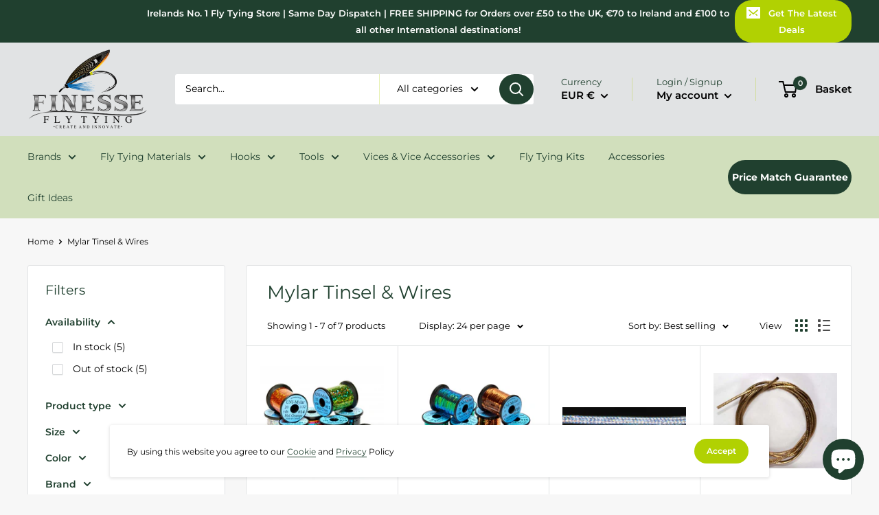

--- FILE ---
content_type: text/javascript
request_url: https://finesseflytying.com/cdn/shop/t/3/assets/v5.globo.filter.lib.js?v=23617703631845228651646904909
body_size: 845
content:
var globoFilter=function(e){function t(t){for(var o,r,i=t[0],l=t[1],f=0,d=[];f<i.length;f++)r=i[f],Object.prototype.hasOwnProperty.call(n,r)&&n[r]&&d.push(n[r][0]),n[r]=0;for(o in l)Object.prototype.hasOwnProperty.call(l,o)&&(e[o]=l[o]);for(c&&c(t);d.length;)d.shift()()}var o={},n={3:0};function r(t){if(o[t])return o[t].exports;var n=o[t]={i:t,l:!1,exports:{}};return e[t].call(n.exports,n,n.exports,r),n.l=!0,n.exports}r.e=function(e){var t=[],o=n[e];if(0!==o)if(o)t.push(o[2]);else{var i=new Promise((function(t,r){o=n[e]=[t,r]}));t.push(o[2]=i);var l,f=document.createElement("script");f.charset="utf-8",f.timeout=120,r.nc&&f.setAttribute("nonce",r.nc),f.src=function(e){return r.p+"globo.filter."+({0:"autocomplete",1:"filter",2:"index",4:"search",5:"vendors-autocomplete",6:"vendors-carousel",7:"vendors-index",8:"vendors-nouislider"}[e]||e)+"."+{0:"c39eddb60a6dae0b7079",1:"fdc407f0cf98ffd0db49",2:"6691328546db0bb64e09",4:"39ef50203a3211f47c05",5:"4370fa919d193d6a4ecb",6:"e53a9c3c7aff1cfe6cc6",7:"fabd82e061bba71790ee",8:"51876445c29910e88201"}[e]+".min.js"}(e);var c=new Error;l=function(t){f.onerror=f.onload=null,clearTimeout(d);var o=n[e];if(0!==o){if(o){var r=t&&("load"===t.type?"missing":t.type),i=t&&t.target&&t.target.src;c.message="Loading chunk "+e+" failed.\n("+r+": "+i+")",c.name="ChunkLoadError",c.type=r,c.request=i,o[1](c)}n[e]=void 0}};var d=setTimeout((function(){l({type:"timeout",target:f})}),12e4);f.onerror=f.onload=l,document.head.appendChild(f)}return Promise.all(t)},r.m=e,r.c=o,r.d=function(e,t,o){r.o(e,t)||Object.defineProperty(e,t,{enumerable:!0,get:o})},r.r=function(e){"undefined"!=typeof Symbol&&Symbol.toStringTag&&Object.defineProperty(e,Symbol.toStringTag,{value:"Module"}),Object.defineProperty(e,"__esModule",{value:!0})},r.t=function(e,t){if(1&t&&(e=r(e)),8&t)return e;if(4&t&&"object"==typeof e&&e&&e.__esModule)return e;var o=Object.create(null);if(r.r(o),Object.defineProperty(o,"default",{enumerable:!0,value:e}),2&t&&"string"!=typeof e)for(var n in e)r.d(o,n,function(t){return e[t]}.bind(null,n));return o},r.n=function(e){var t=e&&e.__esModule?function(){return e.default}:function(){return e};return r.d(t,"a",t),t},r.o=function(e,t){return Object.prototype.hasOwnProperty.call(e,t)},r.p="",r.oe=function(e){throw console.error(e),e};var i=window.webpackJsonpgloboFilter=window.webpackJsonpgloboFilter||[],l=i.push.bind(i);i.push=t,i=i.slice();for(var f=0;f<i.length;f++)t(i[f]);var c=l;return r(r.s=0)}([function(e,t,o){var n;o.p=window.assetsUrl,window.globofilter=((n=window.globofilter||{}).initFiles=function(e){console.log(typeof Promise);try{let t=[Promise.all([o.e(7),o.e(2)]).then(o.bind(null,1))];Promise.all(t).then((function(t){window.GloboFilterConfig.status=e,n.init(window.GloboFilterConfig)})).catch((function(e){n.revertFilterInit()}))}catch(e){window.globofilter.revertFilterInit()}},n.revertFilterInit=function(){document.getElementById("gf-products")&&document.getElementById("gf-products").removeAttribute("id"),document.getElementById("gf-grid")&&document.getElementById("gf-grid").removeAttribute("id"),document.getElementById("gf_pagination_wrap")&&document.getElementById("gf_pagination_wrap").removeAttribute("id"),document.getElementById("gf-tree")&&document.getElementById("gf-tree").remove(),document.getElementById("gf-controls-container")&&document.getElementById("gf-controls-container").remove(),document.getElementsByTagName("html")[0].classList.remove("spf-filter-loading")},n);let r=!1;const i=document.getElementsByTagName("head")[0].innerHTML;if(i&&i.indexOf("globo.filter.init.js")>=0)r=!0;else{const e=document.querySelector("body");r=e&&e.innerHTML.indexOf("globo.filter.init.js")>=0}if(r&&GloboFilterConfig){const e=GloboFilterConfig.search.enable,t=GloboFilterConfig.filter.id&&("collection"==GloboFilterConfig.shop.page||"search"==GloboFilterConfig.shop.page&&GloboFilterConfig.filter.filter_on_search_page||"index"==GloboFilterConfig.shop.page&&document.getElementById("gf-products")&&GloboFilterConfig.shop.hasOwnProperty("home_filter")&&GloboFilterConfig.shop.home_filter),o=GloboFilterConfig.year_make_model.id&&document.getElementById("gf-form");e||t||o?window.globofilter.initFiles({search:e,filter:t,form:o}):window.globofilter.revertFilterInit()}else window.globofilter.revertFilterInit()}]);